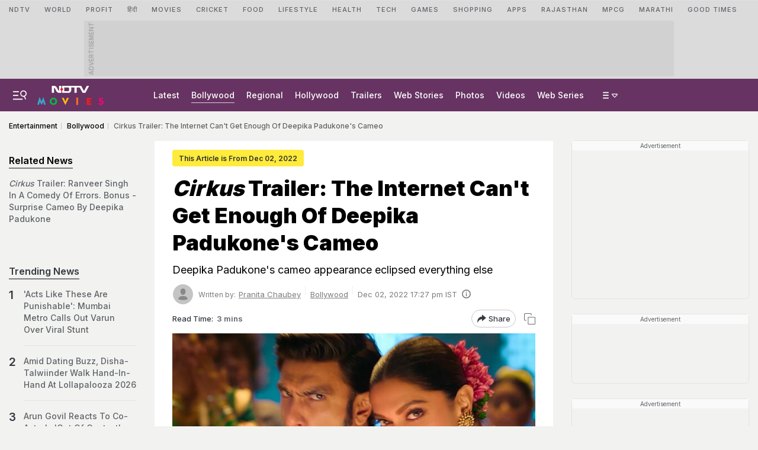

--- FILE ---
content_type: text/html; charset=utf-8
request_url: https://www.google.com/recaptcha/api2/aframe
body_size: 165
content:
<!DOCTYPE HTML><html><head><meta http-equiv="content-type" content="text/html; charset=UTF-8"></head><body><script nonce="8qFE3ZY6y7uTox7b6YvOAg">/** Anti-fraud and anti-abuse applications only. See google.com/recaptcha */ try{var clients={'sodar':'https://pagead2.googlesyndication.com/pagead/sodar?'};window.addEventListener("message",function(a){try{if(a.source===window.parent){var b=JSON.parse(a.data);var c=clients[b['id']];if(c){var d=document.createElement('img');d.src=c+b['params']+'&rc='+(localStorage.getItem("rc::a")?sessionStorage.getItem("rc::b"):"");window.document.body.appendChild(d);sessionStorage.setItem("rc::e",parseInt(sessionStorage.getItem("rc::e")||0)+1);localStorage.setItem("rc::h",'1769444171979');}}}catch(b){}});window.parent.postMessage("_grecaptcha_ready", "*");}catch(b){}</script></body></html>

--- FILE ---
content_type: application/javascript; charset=utf-8
request_url: https://fundingchoicesmessages.google.com/f/AGSKWxXqd47xw6InwPn8TuGj6tw6WYm5CBRVpB_nL9eO6qEHalIAqnoc1QURJC6JrQ4t1zoo3_rmbne_1uLqqQnL3RzWN7DERvJn_RS7g2BOLh4IlfQbagsieIKQ5YMbHAC2Gt-cTSzeATvFEziCw8IwDtxhqojthheYwUSArbDIB4t8dLQVglkYijuYYeGD/__200x600_/singleadextension./ad/index_/feedads./adv-bannerize-
body_size: -1290
content:
window['330622a6-1de5-431e-bbc6-d1c0580cd6bc'] = true;